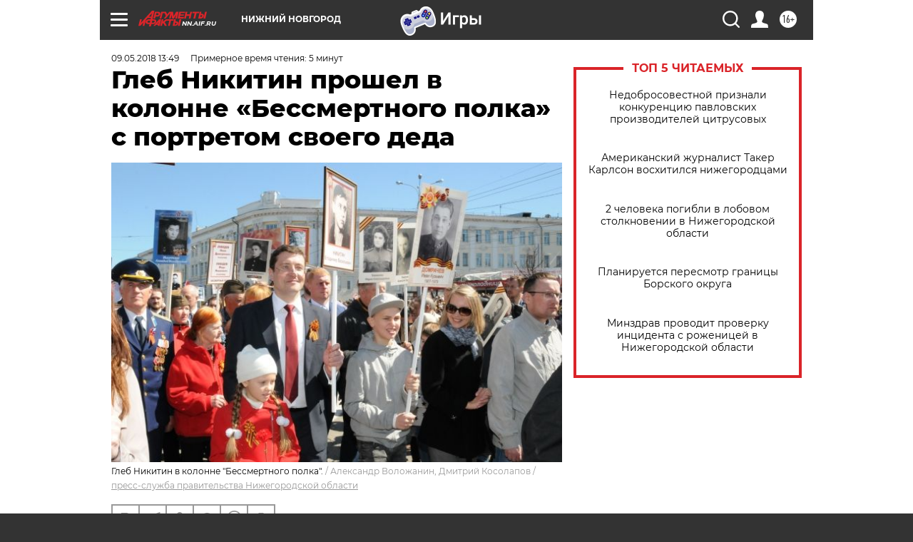

--- FILE ---
content_type: text/html
request_url: https://tns-counter.ru/nc01a**R%3Eundefined*aif_ru/ru/UTF-8/tmsec=aif_ru/929905166***
body_size: -71
content:
B347740869702D43X1768959299:B347740869702D43X1768959299

--- FILE ---
content_type: application/javascript
request_url: https://smi2.ru/counter/settings?payload=CIyLAhjmn8PxvTM6JDM5ODFmMTg1LTQ1ZmEtNGM3ZS1hZjE0LWFkZTQwMjI1ZjhlYw&cb=_callbacks____0mkncp0ta
body_size: 1510
content:
_callbacks____0mkncp0ta("[base64]");